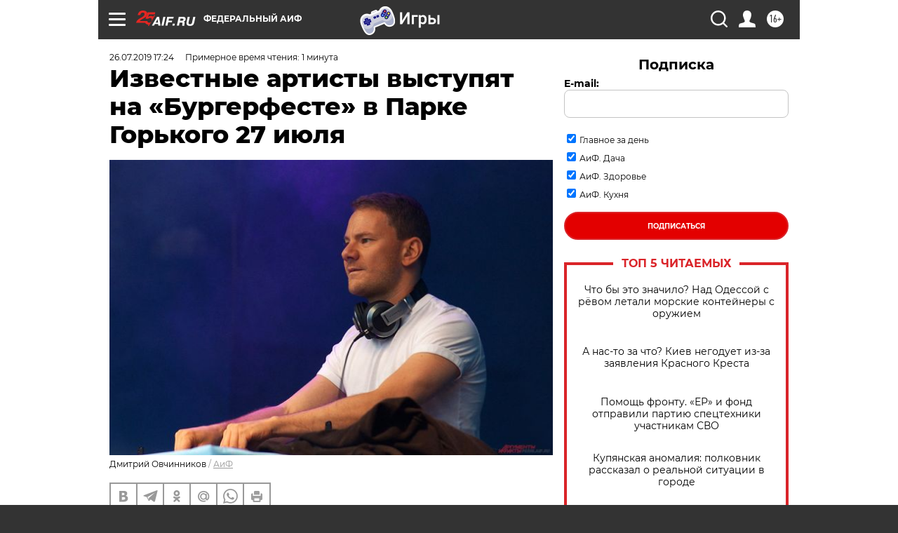

--- FILE ---
content_type: text/html
request_url: https://tns-counter.ru/nc01a**R%3Eundefined*aif_ru/ru/UTF-8/tmsec=aif_ru/575883588***
body_size: -71
content:
9AE56C02696B5EF8X1768644344:9AE56C02696B5EF8X1768644344

--- FILE ---
content_type: application/javascript
request_url: https://smi2.ru/counter/settings?payload=CIjlARiU76vbvDM6JDg0ZWI4YzI5LTcxNDItNDE5Zi1hNzg2LTJiZGUyNGI0NGM3MA&cb=_callbacks____0mki56fii
body_size: 1513
content:
_callbacks____0mki56fii("[base64]");